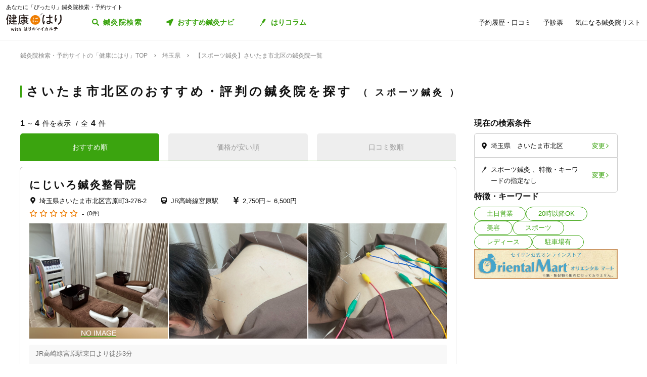

--- FILE ---
content_type: text/html; charset=utf-8
request_url: https://kenkounihari.seirin.jp/area/%E5%9F%BC%E7%8E%89%E7%9C%8C/%E3%81%95%E3%81%84%E3%81%9F%E3%81%BE%E5%B8%82%E5%8C%97%E5%8C%BA/category/sports
body_size: 68312
content:

<!doctype html>
<html>
<head prefix="og: http://ogp.me/ns# fb: http://ogp.me/ns/fb# article: http://ogp.me/ns/article#">
    <meta charset="utf-8">
    <meta http-equiv="X-UA-Compatible" content="chrome=1; IE=edge">
    <meta name="viewport" content="width=device-width, initial-scale=1">
    <meta name="format-detection" content="telephone=no">
    <title>【スポーツ鍼灸】埼玉県さいたま市北区の鍼灸院一覧 | 鍼灸院予約・検索サイト「健康にはり」</title>
    <meta name="description" content="【スポーツ鍼灸】埼玉県さいたま市北区の鍼灸院一覧です。4件の鍼灸院が掲載されています。「健康にはり」は、鍼灸×健康・美容に関する「新たな気付き」をご提供する鍼灸院検索・予約サイトです。様々な検索条件で鍼灸院を検索してみましょう。">
    <link rel="canonical" href="https://kenkounihari.seirin.jp/area/埼玉県/さいたま市北区/category/sports?sort=10">
    <meta name="robots" content="all">
    <link rel="stylesheet" href="/css/style-min.css?v=sYSucSx-50FbxfN2j0_Y7JA0tI2VA4Soj6gWI8ZhPgs">
    <link rel="icon" href="/images/favicon/favicon.svg" type="image/svg+xml">
    <link rel="icon alternate" href="/images/favicon/favicon.png" type="image/png">
    <link rel="apple-touch-icon" sizes="180x180" href="/images/favicon/apple-touch-icon.png">
    <meta name="twitter:card" content="summary_large_image">
    <meta property="og:title" content="【スポーツ鍼灸】埼玉県さいたま市北区の鍼灸院一覧 | 鍼灸院予約・検索サイト「健康にはり」">
    <meta property="og:description" content="【スポーツ鍼灸】埼玉県さいたま市北区の鍼灸院一覧です。4件の鍼灸院が掲載されています。「健康にはり」は、鍼灸×健康・美容に関する「新たな気付き」をご提供する鍼灸院検索・予約サイトです。様々な検索条件で鍼灸院を検索してみましょう。">
    <meta property="og:type" content="article">
    <meta property="og:url" content="https://kenkounihari.seirin.jp/area/埼玉県/さいたま市北区/category/sports?sort=10">
    <meta property="og:image" content="https://kenkounihari.seirin.jp/images/ogp.png">

        <!-- Google Tag Manager -->
    <script>
        (function (w, d, s, l, i) {
            w[l] = w[l] || [];
            w[l].push(
                {
                    'gtm.start': new Date().getTime(),
                    event: 'gtm.js'
                });
            var f = d.getElementsByTagName(s)[0],
                j = d.createElement(s),
                dl = l != 'dataLayer' ? '&l=' + l : '';
            j.async = true;
            j.src = 'https://www.googletagmanager.com/gtm.js?id=' + i + dl;
            f.parentNode.insertBefore(j, f);
        })(window, document, 'script', 'dataLayer', 'GTM-NDCV3HP');
    </script>
 <!-- End Google Tag Manager -->
    <script src="https://code.jquery.com/jquery-3.3.1.min.js"></script>
    <script type="application/ld+json">
        {
  "@context": "http://schema.org",
  "@type": "BreadcrumbList",
  "itemListElement": [
    {
      "@type": "ListItem",
      "position": 1,
      "item": {
        "@id": "https://kenkounihari.seirin.jp/",
        "name": "鍼灸院検索・予約サイトの「健康にはり」TOP"
      }
    },
    {
      "@type": "ListItem",
      "position": 2,
      "item": {
        "@id": "https://kenkounihari.seirin.jp/area/%e5%9f%bc%e7%8e%89%e7%9c%8c",
        "name": "埼玉県"
      }
    },
    {
      "@type": "ListItem",
      "position": 3,
      "item": {
        "@id": "https://kenkounihari.seirin.jp/area/%e5%9f%bc%e7%8e%89%e7%9c%8c/%e3%81%95%e3%81%84%e3%81%9f%e3%81%be%e5%b8%82%e5%8c%97%e5%8c%ba/category/sports?sort=10",
        "name": "【スポーツ鍼灸】さいたま市北区の鍼灸院一覧"
      }
    }
  ]
}
    </script>
    
    <script type="text/javascript" src="/map/citylist" defer></script>
    <script src="https://cdn.jsdelivr.net/npm/vue@2.6.12/dist/vue.min.js" defer></script>

    <script src="/js/script.js?v=dOvMVJ3U9sNCsRTlQa3qWXOABzrh9CcQ7oi9YOL4Wrw" defer></script>
</head>
<body>
    <div class="wrapper LoginCheck">
        <script type="text/javascript">
            function isLoginCallback(data) {
                var className = data.isLogin ? "Login" : "NotLogin";
                var loginChecks = document.getElementsByClassName('LoginCheck');
                for (var i = 0; i < loginChecks.length; i++) {
                    var elm = loginChecks[i];
                    elm.classList.add(className);
                }
            }
        </script>
        <script type="text/javascript" src="/account/islogin?callback=isLoginCallback" async></script>
            <div class="headerBanner js-gtm-banner-container_sp1"></div>
        
        <header>
                <div class="inner">
                    <p class="headingText">あなたに「ぴったり」鍼灸院検索・予約サイト</p>
                    <div class="header">
                        <p class="logo"><a href="/"><img src="/images/logo.svg" alt="健康にはり"></a></p>
                        <a class="linkToSearch" href="/area/全国?dlgo=true">鍼灸院検索</a>
                        <button class="drawerSwitch" data-role="openDrawer"></button>
                        <div class="drawer" data-role="drawer">
                            <button class="drawerBg" data-role="closeDrawer"></button>
                            <div class="drawerBody" data-role="drawerBody">
                                <div class="linkButtons">
                                    <a class="linkToNavi" data-balloon-text="タイプ別だから迷わない！" href="/navi">
                                        <span class="ex">自分にあった鍼灸院探し</span>
                                        <span class="text">おすすめ鍼灸ナビ</span>
                                    </a>
                                    <a class="linkToColumn" href="/column">
                                        <span class="ex">鍼灸ビギナーの不安を解消します</span>
                                        <span class="text">はりコラム</span>
                                    </a>
                                </div>
                                <ul class="utilityLinkList">
                                    <li class="utilityLinkListItem linkToRegistration forNotLogin">
                                        <a href="/user">ログイン/新規登録</a>
                                    </li>
                                    <li class="utilityLinkListItem linkToMypage forLogin">
                                        <a href="/user">マイページ</a>
                                    </li>
                                    <li class="utilityLinkListItem linkToReservationList">
                                        <a href="/user/booking">予約履歴・口コミ</a>
                                    </li>
                                    <li class="utilityLinkListItem linkToPreexamList">
                                        <a href="/user/qa">予診票</a>
                                    </li>
                                    <li class="utilityLinkListItem linkToFavorite">
                                        <a href="/user/favorite">気になる鍼灸院リスト</a>
                                    </li>
                                    <li class="utilityLinkListItem linkToLogout forLogin">
                                        <a href="/Account/Logout">ログアウト</a>
                                    </li>
                                </ul>
                                <ul class="guideLinkList">
                                    <li class="guideLinkListItem">
                                        <a href="/guide">「健康にはり」とは</a>
                                    </li>
                                    <li class="guideLinkListItem">
                                        <a href="/faq">よくあるご質問</a>
                                    </li>
                                    <li class="guideLinkListItem">
                                        <a href="/support/inquiry">お問い合わせ</a>
                                    </li>
                                </ul>
                            </div>
                        </div>
                    </div>
                </div>            
        </header>                    
        <main>

    <ol class="breadcrumbs">
    <li itemprop="itemListElement">
            <a href="/"><span >鍼灸院検索・予約サイトの「健康にはり」TOP</span></a>
    </li>
    <li itemprop="itemListElement">
            <a href="/area/%e5%9f%bc%e7%8e%89%e7%9c%8c"><span >埼玉県</span></a>
    </li>
    <li itemprop="itemListElement">
            <span>【スポーツ鍼灸】さいたま市北区の鍼灸院一覧</span>
    </li>
    </ol>
            
<section class="searchPageSection">
    <h1 class="searchPageTitle">
        さいたま市北区のおすすめ・評判の鍼灸院を探す
            <span class="sub">
                スポーツ鍼灸
            </span>
    </h1>
    <div class="searchResult" id="searchResult">
        <div class="side">
            <div class="facetContainer">
                <div class="facet">
                    <p class="facetTitle">現在の検索条件</p>
                    <ul class="facetList" v-on:click="showFacetModal($event)">
                        <li class="facetListItem address">
                            <span class="text" v-cloak>{{_originalSelectedCityNames}}</span>
                            <button class="facetListItemButton">変更</button>
                        </li>
                        <li class="facetListItem category">
                            <span class="text" v-cloak>{{_originalSelectedCategoryNames}}</span>
                            <span class="text" v-cloak>{{_originalSelectedTagNames}}</span>
                            <span class="text" v-cloak>{{_originalInputKeywords}}</span>
                            <button class="facetListItemButton">変更</button>
                        </li>
                    </ul>
                </div>
            </div>
            <div ref="facetModal" data-role="modal" class="facetModal">
                <div data-role="modalWrapper">
                    <div class="modalBg" v-on:click="closeModal"></div>
                    <div data-role="modalBox" class="x-largeSize">
                        <div class="modalHeader" v-on:click="closeModal">
                            <a href="#" class="btCloseModalRounded" data-role="closeModal">閉じる</a>
                        </div>
                        <div data-role="modalBoxInner" v-cloak>
                            <div class="optionContainer addressOptionGrid">
                                <p class="optionTitle address">住所</p>
                                <span class="selectWrapper">
                                    <select v-model="selectedPrefectureId">
                                        <option v-for="prefecture in cityList" :value="prefecture.prefecture_id">{{prefecture.name}}</option>
                                    </select>
                                </span>
                                <div class="cityListExpantionSwitchContainer hasBg" v-show="selectedPrefectureId != 0 && isCityListExpanded == false">
                                    <p class="selectedCityNames">{{_selectedCityNames}}</p>
                                    <button class="cityListExpantionSwitch" v-on:click="swicthCityListExpantion">{{_changeCityText}}</button>
                                </div>
                                <div :class="{cityListContainer:true, active:isCityListExpanded}" v-show="selectedPrefectureId != 0">
                                    <div class="cityListExpantionSwitchContainer">
                                        <p class="cityListLead">同じ都道府県内から最大3つ選べます</p>
                                        <button class="cityListExpantionSwitch arrowUpward" v-on:click="swicthCityListExpantion">閉じる</button>
                                    </div>
                                    <div :class="{cityList:true, limited:isCitySelectLimitReached}">
                                        <label v-for="city in _cityListOfSelectedPrefecture" :class="{isSelected:checkIfCitySelected(city.city_id), notClinicExists:!city.exist_clinic}">
                                            <input type="checkbox" :value="city.city_id" v-on:change="sortOutSelectedCityIds(city.city_id)" v-model="selectedCityIds">
                                            <span class="text">{{city.name}}</span>
                                        </label>
                                    </div>
                                </div>
                            </div>
                            <div class="optionContainer">
                                <p class="optionTitle category">ジャンル</p>
                                <div class="optionBody">
                                    <div class="categoryList">
                                        <label v-for="category in categoryList">
                                            <input type="checkbox" :value="category.id" v-model="selectedCategoryIds">
                                            <span class="text">{{category.name}}</span>
                                        </label>
                                    </div>
                                </div>
                            </div>
                            <div class="optionContainer" v-if="original.selectedTypeId == null">
                                <p class="optionTitle feature">特徴・キーワード</p>
                                <div class="optionBody">
                                    <div class="tagListContainer">
                                        <template v-for="tagGroup in tagGroupList">
                                            <p class="title">{{tagGroup.title}}</p>
                                            <div class="tagList">
                                                <label v-for="tag in getTagListByIds(tagGroup.tagIds)">
                                                    <input type="checkbox" :value="tag.id" v-model="selectedTagIds">
                                                    <span class="text">{{tag.name}}</span>
                                                </label>
                                            </div>
                                        </template>
                                    </div>
                                    <div class="keywordContainer">
                                        <p class="title">キーワード</p>
                                        <input class="keywords" type="text" v-model="inputKeywords" v-on:blur="search()" v-on:keyup="delaySearch()" v-on:keyup.enter="search()" placeholder="施設名の一部などで探せます">
                                    </div>
                                </div>
                            </div>
                        </div>
                        <div class="searchButtonContainer">
                            <a :href="_searchUrl" class="btPrimary btLargeSize btSearch" :class="{disabled:!resultNum}">
                                <span class="num" v-cloak><i class="resultNum">{{resultNum}}</i>件</span>
                                <span class="text" v-cloak>{{_actionText}}</span>
                            </a>
                        </div>
                    </div>
                </div>
            </div>
            <div class="tagLinkContainer">
                <p class="tagLinkContainerTitle">特徴・キーワード</p>
                <div class="tagLinkList">
                    <a class="tagLinkListItem" href="/area/%e5%9f%bc%e7%8e%89%e7%9c%8c/%e3%81%95%e3%81%84%e3%81%9f%e3%81%be%e5%b8%82%e5%8c%97%e5%8c%ba/tag/1?sort=10">土日営業</a>
                    <a class="tagLinkListItem" href="/area/%e5%9f%bc%e7%8e%89%e7%9c%8c/%e3%81%95%e3%81%84%e3%81%9f%e3%81%be%e5%b8%82%e5%8c%97%e5%8c%ba/tag/2?sort=10">20時以降OK</a>
                    <a class="tagLinkListItem" href="/area/%e5%9f%bc%e7%8e%89%e7%9c%8c/%e3%81%95%e3%81%84%e3%81%9f%e3%81%be%e5%b8%82%e5%8c%97%e5%8c%ba/category/beauty?sort=10">美容</a>
                    <a class="tagLinkListItem" href="/area/%e5%9f%bc%e7%8e%89%e7%9c%8c/%e3%81%95%e3%81%84%e3%81%9f%e3%81%be%e5%b8%82%e5%8c%97%e5%8c%ba/category/sports?sort=10">スポーツ</a>
                    <a class="tagLinkListItem" href="/area/%e5%9f%bc%e7%8e%89%e7%9c%8c/%e3%81%95%e3%81%84%e3%81%9f%e3%81%be%e5%b8%82%e5%8c%97%e5%8c%ba/category/ladies?sort=10">レディース</a>
                    <a class="tagLinkListItem" href="/area/%e5%9f%bc%e7%8e%89%e7%9c%8c/%e3%81%95%e3%81%84%e3%81%9f%e3%81%be%e5%b8%82%e5%8c%97%e5%8c%ba/tag/5?sort=10">駐車場有</a>
                </div>
            </div>
            <div class="bannerContainer js-gtm-banner-container_pc1"></div>
        </div>
            <div class="result">
                <p class="displayNumber" v-cloak>
                    <span class="current"><i>{{_countFrom}}</i>~<i>{{_countTo}}</i>件を表示</span>
                    <span class="total">全<i>{{clinicList.count}}</i>件</span>
                </p>
                <div class="tabNavigation clinicListTabNavigation">
                    <ul class="tabList">
                    <li class="tabListItem" :class="{active: sort.id == original.selectedSortId}" v-for="sort in sortList" v-on:click="onClinicListSortTabClicked(sort)"><a v-cloak>{{sort.name}}</a></li>
                    </ul>
                </div>
                <ul class="clinicList">
                    <li class="clinicListItem" v-for="clinic in clinicList.items">
                        <div class="clinicNameContainer">
                            <p class="clinicGroupName" v-if="clinic.sameGroupClinicCount > 1"  v-cloak>{{clinic.clinicGroupName}}</p>
                            <p class="clinicBusinessStatus closed" v-if="clinic.isClosed" v-cloak>閉院</p>
                            <h2 class="clinicName"><a :href="getClinicDetailUrl(clinic.id)" v-cloak>{{clinic.name}}</a></h2>
                        </div>
                        <div class="clinicInfoList" v-if="checkIfHavingAddress(clinic) || checkIfHavingNearestStaion(clinic) || checkIfHavingCourse(clinic) || checkIfHavingCategory(clinic) || checkIfHavingTag(clinic)" v-cloak>
                            <h3 class="clinicInfoListItem address" v-if="checkIfHavingAddress(clinic)">
                            <span class="clinicInfoListItemText" v-cloak>{{clinic.prefecture}}{{clinic.city}}{{clinic.address}}</span>
                            </h3>
                            <h3 class="clinicInfoListItem nearestStation" v-if="checkIfHavingNearestStaion(clinic)">
                            <span class="clinicInfoListItemText" v-cloak>{{clinic.nearestStation}}</span>
                            </h3>
                            <h3 class="clinicInfoListItem price" v-if="checkIfHavingCourse(clinic)">
                                <span class="clinicInfoListItemText" v-cloak>
                                    <span v-if="clinic.minCoursePrice == 0">- 円～</span>
                                    <span v-else>{{getMinCoursePrice(clinic)}}～</span>
                                    <span v-if="clinic.maxCoursePrice > 0">{{getMaxCoursePrice(clinic)}}</span>
                                </span>
                            </h3>
                        </div>
                        <div class="clinicReviewContainer">
                            <div class="clinicReviewHeader">
                            <div class="scoreContainer">
                                <p class="totalScore">
                                <span class="totalScoreIcons">
                                    <i class="scoreIconFilled" v-for="n in getRoundScore(clinic)"></i>
                                    <i class="scoreIconOutlined" v-for="n in getPaddingScore(clinic)"></i>
                                </span>
                                <span class="totalScoreNumber" v-cloak>{{getEvaluation(clinic,clinic.totalEvaluation)}}</span>
                                </p>
                                <p class="impressionNumber" v-cloak>
                                <a :href="getClinicDetailUrl(clinic.id)" v-cloak>({{ clinic.reviewTotalCount >= 1 ? clinic.reviewTotalCount : 0}}件)</a>
                                </p>
                            </div>
                            </div>
                        </div>
                        <div class="clinicImageContainer">
                            <a :href="getClinicDetailUrl(clinic.id)">
                            <ul class="clinicImageList">
                                <li class="clinicImageListItem"><img lazyload src="/images/loading.svg" :data-src="clinic.image" alt=""></li>
                                <li class="clinicImageListItem" v-for="url in clinic.featureImages"><img lazyload src="/images/loading.svg" :data-src="url" alt=""></li>
                            </ul>
                            </a>
                        </div>
                        <div class="clinicIntroduction" v-if="checkIfHavingIntroduction(clinic)">
                            <pre v-cloak>{{clinic.introduction}}</pre>
                        </div>
                        <ul class="clinicCategoryList" v-if="checkIfHavingCategory(clinic)">
                            <li class="clinicCategoryListItem clinicInfoListItemText" v-for="categoryName in getClinicCategoryNameList(clinic)" v-cloak>{{categoryName}}</li>
                        </ul>
                        <ul class="clinicTagList" v-if="checkIfHavingTag(clinic)">
                            <li class="clinicTagListItem" v-for="tagName in getClinicTagNameList(clinic)" v-cloak>{{tagName}}</li>
                        </ul>
                        <div class="clinicRecommendedCourse" v-if="checkIfHavingCourse(clinic)">
                            <p class="clinicRecommendedCourseTitle">代表的なコース</p>
                            <div class="clinicRecommendedCourseBody">
                            <ul class="clinicRecommendedCourseList">
                                <li class="clinicRecommendedCourseListItem" v-for="course in clinic.courses.slice(0, 3)">
                                <div class="imageContainer"><img lazyload src="/images/loading.svg" :data-src="course.image" alt=""></div>
                                <div class="textContainer">
                                    <p class="title"><a :href="getClinicDetailUrl(clinic.id) + '#courseSection'" class="titleText" v-cloak>{{course.name}}</a></p>
                                    <p class="gift" v-if="course.haveSpecial">特典あり</p>
                                    <p class="requiredTime" v-cloak>{{course.requiredTime}}分</p>
                                    <p class="price" v-cloak v-if="course.price === 0">- 円<span class="tax"></span></p>
                                    <p class="price" v-cloak v-else>{{getFormattedPrice(course.price)}}円<span class="tax">（税込）</span></p>
                                </div>
                                </li>
                            </ul>
                            </div>
                        </div>
                        <div class="contactButtonContainer" v-if="!clinic.isClosed">
                            <a class="btPrimary btLargeSize btReserve" :href="getClinicReserveUrl(clinic.id)" v-if="clinic.isCharged && clinic.isReserveStopped === false && clinic.isClosed === false && clinic.courses.filter(x => x.isReserveNotAccepted === false).length > 0">
                            <span class="balloon">24時間受付中</span>
                            <span class="text"><i class="icon_devices"></i>Webで簡単予約</span>
                            </a>
                            <button class="btGhost btMiddleSize btTel" v-on:click="onBtTelClicked($event, clinic.tel)" v-if="clinic.tel && clinic.tel.trim()">
                            <span class="sub">電話で予約</span>
                            <span class="text" data-text="電話で予約"><span class="tel" v-cloak>{{clinic.tel}}</span></span>
                            </button>
                        </div>
                    </li>
                </ul>
                <div class="paging" v-cloak>
                    <a href="/area/%e5%9f%bc%e7%8e%89%e7%9c%8c/%e3%81%95%e3%81%84%e3%81%9f%e3%81%be%e5%b8%82%e5%8c%97%e5%8c%ba/category/sports?sort=10" class="top" :class="{disabled:_isTop}"><span class="text">最初</span></a>
                    <a href="/area/%e5%9f%bc%e7%8e%89%e7%9c%8c/%e3%81%95%e3%81%84%e3%81%9f%e3%81%be%e5%b8%82%e5%8c%97%e5%8c%ba/category/sports?sort=10" class="prev" :class="{disabled:_isTop}"><span class="text">前へ</span></a>
                    <p class="pageNumber"><span class="current">{{this.clinicList.page}}</span>/{{_totalPageNumber}}ページ</p>
                    <a href="/area/%e5%9f%bc%e7%8e%89%e7%9c%8c/%e3%81%95%e3%81%84%e3%81%9f%e3%81%be%e5%b8%82%e5%8c%97%e5%8c%ba/category/sports?sort=10&amp;page=2" class="next" :class="{disabled:_isLast}"><span class="text">次へ</span></a>
                    <a href="/area/%e5%9f%bc%e7%8e%89%e7%9c%8c/%e3%81%95%e3%81%84%e3%81%9f%e3%81%be%e5%b8%82%e5%8c%97%e5%8c%ba/category/sports?sort=10" class="last" :class="{disabled:_isLast}"><span class="text">最後</span></a>
                </div>
            </div>

        <div class="facetContainer">
            <div class="facet">
                <p class="facetTitle">現在の検索条件</p>
                <ul class="facetList" v-on:click="showFacetModal($event)">
                <li class="facetListItem address">
                    <span class="text" v-cloak>{{_originalSelectedCityNames}}</span>
                    <button class="facetListItemButton">変更</button>
                </li>
                <li class="facetListItem category">
                    <span class="text" v-cloak>{{_originalSelectedCategoryNames}}</span>
                    <span class="text" v-cloak>{{_originalSelectedTagNames}}</span>
                    <span class="text" v-cloak>{{_originalInputKeywords}}</span>
                    <button class="facetListItemButton">変更</button>
                </li>
                </ul>
            </div>
        </div>

        <div ref="contactModal" data-role="modal" class="contactModal">
            <div data-role="modalWrapper">
                <div class="modalBg" v-on:click="closeModal"></div>
                <div data-role="modalBox">
                <a href="#" class="btCloseModalRounded" v-on:click="closeModal">閉じる</a>
                <div data-role="modalBoxInner">
                    <p class="text">電話時は<strong>「健康にはりを見た」</strong>とお伝えいただくとスムーズに予約できます。</p>
                    <p class="text">営業・勧誘のお電話は固くお断りしております。</p>
                    <div class="contactButtonContainer">
                    <a class="btGhost btMiddleSize btTel" :href="'tel:' + tel">
                        <span class="text">{{tel}}</span>
                    </a>
                    </div>
                </div>
            </div>
        </div>
    </div>
</section>
<div class="insertedArea toNavi">
    <div class="inner">
       <div class="buttonContainer">
            <a class="btPrimary btLargeSize btNext" href="/navi">
                <span class="ex largeSize colored">何を基準に鍼灸院を選べばいいの？<br>困っているあなたへ</span>
                <span class="text">おすすめ鍼灸ナビ</span>
            </a>
            <p class="buttonLead">タイプ別で、自分に合った鍼灸院が見つかる！</p>
        </div>
    </div>
</div>    
<div class="bannerSection js-gtm-banner-container_sp2"></div>
<section class="columnIntroductionSection">
    <h2 class="columnIntroductionSectionTitle"><i class="icon_beginner_colored"></i>鍼灸がよくわかる「はりコラム」</h2>
    <p class="columnIntroductionSectionTitleLead">鍼灸初心者のあなたに、わかりやすく解説します</p>
    <div class="topicTileContainer grid grid-pc-x3 grid-tb-x3 grid-sp-x1 popUpList">
            <article class="topicTile">
                <a href="/column/2021012807">
                    <div class="topicTileImage">
                            <img lazyload src="/images/loading.svg" data-src="/column/images/y0Ncl8VRrJx8LQjOYB5HAbU7eGFGY9jePvQKTwICnug" alt="">

                    </div>
                    <h3 class="topicTileTitle">鍼治療の効果が出るのはいつから？効果を感じるためのコツや通院スケジュールも解説</h3>
                    <p class="topicTileDate">2025.04.21</p>
                </a>
            </article>
            <article class="topicTile">
                <a href="/column/2021012801">
                    <div class="topicTileImage">
                            <img lazyload src="/images/loading.svg" data-src="/column/images/-mPkYZEJMjUbT_nrI-r9vi-WhxEtXYedtglBzo_ruTc" alt="">

                    </div>
                    <h3 class="topicTileTitle">【必読】5分でわかる「鍼灸」とは？効果やメカニズムを徹底解説</h3>
                    <p class="topicTileDate">2025.04.21</p>
                </a>
            </article>
            <article class="topicTile">
                <a href="/column/2021102101">
                    <div class="topicTileImage">
                            <img lazyload src="/images/loading.svg" data-src="/column/images/HBGjvm55WjzCRt-scIeD6IVe7MGRfGhOCCAZIiZPfUc" alt="">

                    </div>
                    <h3 class="topicTileTitle">テニス肘に効果的なツボ8選！根本解決を目指す鍼灸治療とは</h3>
                    <p class="topicTileDate">2025.04.04</p>
                </a>
            </article>
    </div>
    <div class="buttonContainer">
        <a class="btGhost btMiddleSize btNextGhost" href="/Column">コラムをもっと読む</a>
    </div>
</section>

<input type="hidden" id="ClinicListJson" name="ClinicListJson" value="{&quot;count&quot;:4,&quot;page&quot;:1,&quot;pageSize&quot;:20,&quot;items&quot;:[{&quot;courses&quot;:[{&quot;name&quot;:&quot;美容鍼&quot;,&quot;price&quot;:4980,&quot;requiredTime&quot;:0,&quot;specialLength&quot;:0,&quot;haveSpecial&quot;:false,&quot;displayOrder&quot;:0,&quot;id&quot;:14203,&quot;isReserveNotAccepted&quot;:true,&quot;image&quot;:&quot;https://cdn-seirin-site-prod.azureedge.net:443/cliniccourse-images/0000014203&quot;},{&quot;name&quot;:&quot;局所鍼施術&quot;,&quot;price&quot;:2750,&quot;requiredTime&quot;:30,&quot;specialLength&quot;:0,&quot;haveSpecial&quot;:false,&quot;displayOrder&quot;:0,&quot;id&quot;:14564,&quot;isReserveNotAccepted&quot;:true,&quot;image&quot;:&quot;https://cdn-seirin-site-prod.azureedge.net:443/cliniccourse-images/0000014564/W-fzX07x8qF-9YDclexUxGd3G755AVMmVU3XAQU-37o&quot;},{&quot;name&quot;:&quot;全身鍼灸施術&quot;,&quot;price&quot;:6500,&quot;requiredTime&quot;:60,&quot;specialLength&quot;:0,&quot;haveSpecial&quot;:false,&quot;displayOrder&quot;:0,&quot;id&quot;:14565,&quot;isReserveNotAccepted&quot;:true,&quot;image&quot;:&quot;https://cdn-seirin-site-prod.azureedge.net:443/cliniccourse-images/0000014565&quot;}],&quot;id&quot;:16469,&quot;name&quot;:&quot;にじいろ鍼灸整骨院&quot;,&quot;nameKana&quot;:null,&quot;clinicGroupName&quot;:&quot;にじいろ鍼灸整骨院&quot;,&quot;sameGroupClinicCount&quot;:1,&quot;categoryCure&quot;:true,&quot;categoryBeauty&quot;:true,&quot;categorySports&quot;:true,&quot;categoryLadies&quot;:true,&quot;categoryChild&quot;:true,&quot;postalCode&quot;:&quot;3310812&quot;,&quot;prefecture&quot;:&quot;埼玉県&quot;,&quot;city&quot;:&quot;さいたま市北区&quot;,&quot;address&quot;:&quot;宮原町3-276-2&quot;,&quot;tel&quot;:&quot;0486128274&quot;,&quot;introduction&quot;:&quot;JR高崎線宮原駅東口より徒歩3分\n\n平日20時、土曜日18時まで受付しており、お着換えの用意もございますので学校帰り、お仕事帰りでもそのままお越しいただけます。飛び込みでのご来院も歓迎\n\n当院では、痛みをとるだけでなく痛みの根本からの改善、痛みの再発予防、まだ痛みの出ていない症状（未病）の施術に特化しています。\n\nなかなか治らない、違和感がある、姿勢の歪みが気になるなどお身体に不調がありましたらご相談ください。\n日常生活での寝違えなどのケガやスポーツでのケガ（骨折・脱臼・捻挫・打撲・肉離れ）も柔道整復師が在籍していますのでお任せください。\n\nスポーツ外傷、鍼灸施術、姿勢矯正にも特化している院です。\n\n交通事故（自賠責保険）・労災・各種助成・各種保険のお取り扱いも行っておりますのでお問い合わせください。\n\n各種決済取り扱いクレジットカード（VISA・Mastercard・American Expres・JCB・7Diners Club・Discover）・交通系IC・paypay\n\n提携駐車場ございます。\n\n・タイムズさいたま宮原第6\n\n徒歩1分\n・タイムズさいたま宮原第2\n徒歩1分\n\n・タイムズ宮原駅西口\n\n徒歩2分\n\n駐車場ご利用の方はお会計時にお申し出ください。&quot;,&quot;businessTime&quot;:[{&quot;comment&quot;:&quot;日&quot;,&quot;isHoliday&quot;:false,&quot;open&quot;:[{&quot;openingTime&quot;:&quot;2000-01-01T09:00:00&#x2B;09:00&quot;,&quot;closingTime&quot;:&quot;2000-01-01T12:30:00&#x2B;09:00&quot;},{&quot;openingTime&quot;:&quot;2000-01-01T15:00:00&#x2B;09:00&quot;,&quot;closingTime&quot;:&quot;2000-01-01T18:00:00&#x2B;09:00&quot;}],&quot;lastOrderTime&quot;:&quot;2000-01-01T18:00:00&#x2B;09:00&quot;},{&quot;comment&quot;:&quot;月&quot;,&quot;isHoliday&quot;:false,&quot;open&quot;:[{&quot;openingTime&quot;:&quot;2000-01-01T09:00:00&#x2B;09:00&quot;,&quot;closingTime&quot;:&quot;2000-01-01T12:30:00&#x2B;09:00&quot;},{&quot;openingTime&quot;:&quot;2000-01-01T15:00:00&#x2B;09:00&quot;,&quot;closingTime&quot;:&quot;2000-01-01T20:00:00&#x2B;09:00&quot;}],&quot;lastOrderTime&quot;:&quot;2000-01-01T20:00:00&#x2B;09:00&quot;},{&quot;comment&quot;:&quot;火&quot;,&quot;isHoliday&quot;:false,&quot;open&quot;:[{&quot;openingTime&quot;:&quot;2000-01-01T09:00:00&#x2B;09:00&quot;,&quot;closingTime&quot;:&quot;2000-01-01T12:30:00&#x2B;09:00&quot;},{&quot;openingTime&quot;:&quot;2000-01-01T15:00:00&#x2B;09:00&quot;,&quot;closingTime&quot;:&quot;2000-01-01T20:00:00&#x2B;09:00&quot;}],&quot;lastOrderTime&quot;:&quot;2000-01-01T20:00:00&#x2B;09:00&quot;},{&quot;comment&quot;:&quot;水&quot;,&quot;isHoliday&quot;:false,&quot;open&quot;:[{&quot;openingTime&quot;:&quot;2000-01-01T09:00:00&#x2B;09:00&quot;,&quot;closingTime&quot;:&quot;2000-01-01T12:30:00&#x2B;09:00&quot;},{&quot;openingTime&quot;:&quot;2000-01-01T15:00:00&#x2B;09:00&quot;,&quot;closingTime&quot;:&quot;2000-01-01T20:00:00&#x2B;09:00&quot;}],&quot;lastOrderTime&quot;:&quot;2000-01-01T20:00:00&#x2B;09:00&quot;},{&quot;comment&quot;:&quot;木&quot;,&quot;isHoliday&quot;:false,&quot;open&quot;:[{&quot;openingTime&quot;:&quot;2000-01-01T09:00:00&#x2B;09:00&quot;,&quot;closingTime&quot;:&quot;2000-01-01T12:30:00&#x2B;09:00&quot;},{&quot;openingTime&quot;:&quot;2000-01-01T15:00:00&#x2B;09:00&quot;,&quot;closingTime&quot;:&quot;2000-01-01T20:00:00&#x2B;09:00&quot;}],&quot;lastOrderTime&quot;:&quot;2000-01-01T20:00:00&#x2B;09:00&quot;},{&quot;comment&quot;:&quot;金&quot;,&quot;isHoliday&quot;:false,&quot;open&quot;:[{&quot;openingTime&quot;:&quot;2000-01-01T09:00:00&#x2B;09:00&quot;,&quot;closingTime&quot;:&quot;2000-01-01T12:30:00&#x2B;09:00&quot;},{&quot;openingTime&quot;:&quot;2000-01-01T15:00:00&#x2B;09:00&quot;,&quot;closingTime&quot;:&quot;2000-01-01T20:00:00&#x2B;09:00&quot;}],&quot;lastOrderTime&quot;:&quot;2000-01-01T20:00:00&#x2B;09:00&quot;},{&quot;comment&quot;:&quot;土&quot;,&quot;isHoliday&quot;:false,&quot;open&quot;:[{&quot;openingTime&quot;:&quot;2000-01-01T09:00:00&#x2B;09:00&quot;,&quot;closingTime&quot;:&quot;2000-01-01T12:30:00&#x2B;09:00&quot;},{&quot;openingTime&quot;:&quot;2000-01-01T15:00:00&#x2B;09:00&quot;,&quot;closingTime&quot;:&quot;2000-01-01T18:00:00&#x2B;09:00&quot;}],&quot;lastOrderTime&quot;:&quot;2000-01-01T18:00:00&#x2B;09:00&quot;}],&quot;businessMemo&quot;:null,&quot;homePage&quot;:&quot;https://nijiiro-shinkyu-seikotsuin.com/&quot;,&quot;image&quot;:&quot;https://cdn-seirin-site-prod.azureedge.net:443/karte-clinic-icons/0000016469/dV9cSrBUrLk1gCTR1Al0DHezsOURm4iprr5n9BhtAKI&quot;,&quot;featureImages&quot;:[&quot;https://cdn-seirin-site-prod.azureedge.net:443/clinicfeatures-images/16469/PbjD4mOgfNVnok14gwrZ_sF4NUqWNdqMmbFKoY-T7dA&quot;,&quot;https://cdn-seirin-site-prod.azureedge.net:443/clinicfeatures-images/16469/W-fzX07x8qF-9YDclexUxGd3G755AVMmVU3XAQU-37o&quot;,&quot;https://cdn-seirin-site-prod.azureedge.net:443/clinicfeatures-images/16469/z9058MxVQ42Fg7B5N0ejarf9zOCAHqz6DkVPJU1UbtE&quot;,&quot;https://cdn-seirin-site-prod.azureedge.net:443/clinicfeatures-images/16469/Kje1BeRA3tWzdJ_SNvF0oqV3h8Pos2knAiZ6w-E9a8k&quot;,&quot;https://cdn-seirin-site-prod.azureedge.net:443/clinicfeatures-images/16469/KsdngLLICu-njRiLDSH4q8t0GICi_YxHAl2ZVyUPTBg&quot;],&quot;review&quot;:0.0,&quot;isReserveStopped&quot;:false,&quot;isClosed&quot;:false,&quot;isCharged&quot;:false,&quot;isSearch&quot;:true,&quot;isDirectMedicalQuestionnaire&quot;:true,&quot;isClientQuestionOnSchedule&quot;:true,&quot;clientQuestionDescription&quot;:&quot;お困りの症状など事前に伝えたい内容を簡単にご記入ください。&quot;,&quot;isUnassigned&quot;:true,&quot;nearestStation&quot;:&quot;JR高崎線宮原駅&quot;,&quot;directions&quot;:&quot;JR高崎線宮原駅東口より徒歩3分\n東口を出て交番を左折しファミリーマートの前まで来たら右折し最初の点滅信号を横断して左折で当院です。&quot;,&quot;parking&quot;:&quot;提携駐車場3ヶ所\n ・タイムズさいたま宮原第6 徒歩1分 \n・タイムズさいたま宮原第2 徒歩1分 \n・タイムズ宮原駅西口 徒歩2分 \n駐車場ご利用の方はお会計時にお申し出ください。&quot;,&quot;paymentMethod&quot;:{&quot;isCash&quot;:true,&quot;isCreditCard&quot;:true,&quot;isVisa&quot;:true,&quot;isMasterCard&quot;:true,&quot;isJCB&quot;:true,&quot;isAmericanExpress&quot;:true,&quot;isDinersClub&quot;:true,&quot;other&quot;:&quot;paypay・交通系IC&quot;},&quot;twitterId&quot;:null,&quot;facebookId&quot;:&quot;profile.php?id=61556004512311&quot;,&quot;instagramId&quot;:&quot;nijiiro_miyahara&quot;,&quot;initialConsultationFee&quot;:&quot;￥1500&quot;,&quot;membershipOrganization&quot;:null,&quot;tagIds&quot;:[1,2,3,4,5,6,7,10,14,15,16,18,22,23,24,25,26,27],&quot;minCoursePrice&quot;:2750,&quot;maxCoursePrice&quot;:6500,&quot;medianCoursePrice&quot;:4980.0,&quot;evaluation1&quot;:null,&quot;evaluation2&quot;:null,&quot;evaluation3&quot;:null,&quot;evaluation4&quot;:null,&quot;evaluation5&quot;:null,&quot;evaluation6&quot;:null,&quot;evaluation7&quot;:null,&quot;evaluation8&quot;:null,&quot;evaluation9&quot;:null,&quot;evaluation10&quot;:null,&quot;totalEvaluation&quot;:null,&quot;reviewTotalCount&quot;:0},{&quot;courses&quot;:[],&quot;id&quot;:14276,&quot;name&quot;:&quot;はっとりはりきゅう接骨院 宮原西院&quot;,&quot;nameKana&quot;:&quot;ハットリハリキュウセッコツイン ミヤハラニシイン&quot;,&quot;clinicGroupName&quot;:&quot;はっとりはりきゅう接骨院グループ&quot;,&quot;sameGroupClinicCount&quot;:12,&quot;categoryCure&quot;:true,&quot;categoryBeauty&quot;:true,&quot;categorySports&quot;:true,&quot;categoryLadies&quot;:true,&quot;categoryChild&quot;:true,&quot;postalCode&quot;:&quot;3310812&quot;,&quot;prefecture&quot;:&quot;埼玉県&quot;,&quot;city&quot;:&quot;さいたま市北区&quot;,&quot;address&quot;:&quot;宮原町3-567-4&quot;,&quot;tel&quot;:&quot;0486520711&quot;,&quot;introduction&quot;:&quot;当院は毎日診療・夜9時まで受付しております。\nスポーツ中や日常生活での痛みに対してお身体の症状に合わせて鍼灸治療をいたします。\n\n&#x1F533;足首の捻挫\n&#x1F533;ギックリ腰\n&#x1F533;肉離れ\n&#x1F533;むちうち症\n&#x1F533;関節痛 など\n\n痛みの状態やご要望を必ずお聞きしますので\n初めての方でもご安心ください！\n\n＜鍼の効果＞\n・疼痛抑制物質エンドルフィンの放出\n・血行改善効果による筋緊張の緩和\n・神経痛の緩和\n\n＜灸の効果＞\n・温熱作用による血液循環改善\n・免疫機能の向上\n・関節可動域の改善&quot;,&quot;businessTime&quot;:[{&quot;comment&quot;:&quot;日&quot;,&quot;isHoliday&quot;:false,&quot;open&quot;:[{&quot;openingTime&quot;:&quot;2000-01-01T09:00:00&#x2B;09:00&quot;,&quot;closingTime&quot;:&quot;2000-01-01T12:30:00&#x2B;09:00&quot;},{&quot;openingTime&quot;:&quot;2000-01-01T15:30:00&#x2B;09:00&quot;,&quot;closingTime&quot;:&quot;2000-01-01T19:00:00&#x2B;09:00&quot;}],&quot;lastOrderTime&quot;:null},{&quot;comment&quot;:&quot;月&quot;,&quot;isHoliday&quot;:false,&quot;open&quot;:[{&quot;openingTime&quot;:&quot;2000-01-01T09:00:00&#x2B;09:00&quot;,&quot;closingTime&quot;:&quot;2000-01-01T12:30:00&#x2B;09:00&quot;},{&quot;openingTime&quot;:&quot;2000-01-01T15:30:00&#x2B;09:00&quot;,&quot;closingTime&quot;:&quot;2000-01-01T21:00:00&#x2B;09:00&quot;}],&quot;lastOrderTime&quot;:null},{&quot;comment&quot;:&quot;火&quot;,&quot;isHoliday&quot;:false,&quot;open&quot;:[{&quot;openingTime&quot;:&quot;2000-01-01T09:00:00&#x2B;09:00&quot;,&quot;closingTime&quot;:&quot;2000-01-01T12:30:00&#x2B;09:00&quot;},{&quot;openingTime&quot;:&quot;2000-01-01T15:30:00&#x2B;09:00&quot;,&quot;closingTime&quot;:&quot;2000-01-01T21:00:00&#x2B;09:00&quot;}],&quot;lastOrderTime&quot;:null},{&quot;comment&quot;:&quot;水&quot;,&quot;isHoliday&quot;:false,&quot;open&quot;:[{&quot;openingTime&quot;:&quot;2000-01-01T09:00:00&#x2B;09:00&quot;,&quot;closingTime&quot;:&quot;2000-01-01T12:30:00&#x2B;09:00&quot;},{&quot;openingTime&quot;:&quot;2000-01-01T15:30:00&#x2B;09:00&quot;,&quot;closingTime&quot;:&quot;2000-01-01T21:00:00&#x2B;09:00&quot;}],&quot;lastOrderTime&quot;:null},{&quot;comment&quot;:&quot;木&quot;,&quot;isHoliday&quot;:false,&quot;open&quot;:[{&quot;openingTime&quot;:&quot;2000-01-01T09:00:00&#x2B;09:00&quot;,&quot;closingTime&quot;:&quot;2000-01-01T12:30:00&#x2B;09:00&quot;},{&quot;openingTime&quot;:&quot;2000-01-01T15:30:00&#x2B;09:00&quot;,&quot;closingTime&quot;:&quot;2000-01-01T21:00:00&#x2B;09:00&quot;}],&quot;lastOrderTime&quot;:null},{&quot;comment&quot;:&quot;金&quot;,&quot;isHoliday&quot;:false,&quot;open&quot;:[{&quot;openingTime&quot;:&quot;2000-01-01T09:00:00&#x2B;09:00&quot;,&quot;closingTime&quot;:&quot;2000-01-01T12:30:00&#x2B;09:00&quot;},{&quot;openingTime&quot;:&quot;2000-01-01T15:30:00&#x2B;09:00&quot;,&quot;closingTime&quot;:&quot;2000-01-01T21:00:00&#x2B;09:00&quot;}],&quot;lastOrderTime&quot;:null},{&quot;comment&quot;:&quot;土&quot;,&quot;isHoliday&quot;:false,&quot;open&quot;:[{&quot;openingTime&quot;:&quot;2000-01-01T09:00:00&#x2B;09:00&quot;,&quot;closingTime&quot;:&quot;2000-01-01T12:30:00&#x2B;09:00&quot;},{&quot;openingTime&quot;:&quot;2000-01-01T15:30:00&#x2B;09:00&quot;,&quot;closingTime&quot;:&quot;2000-01-01T19:00:00&#x2B;09:00&quot;}],&quot;lastOrderTime&quot;:null}],&quot;businessMemo&quot;:null,&quot;homePage&quot;:&quot;https://hattorigroup.jp/&quot;,&quot;image&quot;:&quot;https://cdn-seirin-site-prod.azureedge.net:443/karte-clinic-icons/0000014276/Uny002ApUlMPuGvkMHZ0AQQQtnjeac6xHI-h_g5gHLA&quot;,&quot;featureImages&quot;:[&quot;https://cdn-seirin-site-prod.azureedge.net:443/clinicfeatures-images/14276/t8pyNS9KXFQE4jlh8rQ3a0bVdzxp2zUi_qT8dAutFLQ&quot;,&quot;https://cdn-seirin-site-prod.azureedge.net:443/clinicfeatures-images/14276/oz5NZwB7FVyXbbnZXUyIQSJcGGqtsupog21vNuiEgVE&quot;,&quot;https://cdn-seirin-site-prod.azureedge.net:443/clinicfeatures-images/14276/F3cB1GYnUa0FwXo06jXnzQufmF0PCMDEC7xLpyj8YoY&quot;],&quot;review&quot;:0.0,&quot;isReserveStopped&quot;:false,&quot;isClosed&quot;:false,&quot;isCharged&quot;:false,&quot;isSearch&quot;:true,&quot;isDirectMedicalQuestionnaire&quot;:true,&quot;isClientQuestionOnSchedule&quot;:true,&quot;clientQuestionDescription&quot;:&quot;お困りの症状など事前に伝えたい内容を簡単にご記入ください。&quot;,&quot;isUnassigned&quot;:true,&quot;nearestStation&quot;:&quot;宮原駅&quot;,&quot;directions&quot;:&quot;JR高崎線宮原駅西口より徒歩1分&quot;,&quot;parking&quot;:&quot;駐車場有&quot;,&quot;paymentMethod&quot;:{&quot;isCash&quot;:true,&quot;isCreditCard&quot;:false,&quot;isVisa&quot;:false,&quot;isMasterCard&quot;:false,&quot;isJCB&quot;:false,&quot;isAmericanExpress&quot;:false,&quot;isDinersClub&quot;:false,&quot;other&quot;:null},&quot;twitterId&quot;:null,&quot;facebookId&quot;:null,&quot;instagramId&quot;:&quot;https://www.instagram.com/hattori__official/&quot;,&quot;initialConsultationFee&quot;:null,&quot;membershipOrganization&quot;:null,&quot;tagIds&quot;:[1,2,3,4,5,6,7,10,12,14,16,18,19,22,26,27],&quot;minCoursePrice&quot;:null,&quot;maxCoursePrice&quot;:null,&quot;medianCoursePrice&quot;:null,&quot;evaluation1&quot;:null,&quot;evaluation2&quot;:null,&quot;evaluation3&quot;:null,&quot;evaluation4&quot;:null,&quot;evaluation5&quot;:null,&quot;evaluation6&quot;:null,&quot;evaluation7&quot;:null,&quot;evaluation8&quot;:null,&quot;evaluation9&quot;:null,&quot;evaluation10&quot;:null,&quot;totalEvaluation&quot;:null,&quot;reviewTotalCount&quot;:0},{&quot;courses&quot;:[],&quot;id&quot;:14278,&quot;name&quot;:&quot;はっとりはりきゅう接骨院 日進院&quot;,&quot;nameKana&quot;:&quot;ハットリハリキュウセッコツイン ニッシンイン&quot;,&quot;clinicGroupName&quot;:&quot;はっとりはりきゅう接骨院グループ&quot;,&quot;sameGroupClinicCount&quot;:12,&quot;categoryCure&quot;:true,&quot;categoryBeauty&quot;:false,&quot;categorySports&quot;:true,&quot;categoryLadies&quot;:true,&quot;categoryChild&quot;:true,&quot;postalCode&quot;:&quot;3310823&quot;,&quot;prefecture&quot;:&quot;埼玉県&quot;,&quot;city&quot;:&quot;さいたま市北区&quot;,&quot;address&quot;:&quot;日進町&quot;,&quot;tel&quot;:&quot;0486666867&quot;,&quot;introduction&quot;:&quot;当院は毎日診療・夜9時まで受付しております。\nスポーツ中や日常生活での痛みに対してお身体の症状に合わせて鍼灸治療をいたします。\n\n&#x1F533;足首の捻挫\n&#x1F533;ギックリ腰\n&#x1F533;肉離れ\n&#x1F533;むちうち症\n&#x1F533;関節痛 など\n\n痛みの状態やご要望を必ずお聞きしますので\n初めての方でもご安心ください！\n\n＜鍼の効果＞\n・疼痛抑制物質エンドルフィンの放出\n・血行改善効果による筋緊張の緩和\n・神経痛の緩和\n\n＜灸の効果＞\n・温熱作用による血液循環改善\n・免疫機能の向上\n・関節可動域の改善&quot;,&quot;businessTime&quot;:[{&quot;comment&quot;:&quot;日&quot;,&quot;isHoliday&quot;:false,&quot;open&quot;:[{&quot;openingTime&quot;:&quot;2000-01-01T09:00:00&#x2B;09:00&quot;,&quot;closingTime&quot;:&quot;2000-01-01T12:30:00&#x2B;09:00&quot;},{&quot;openingTime&quot;:&quot;2000-01-01T15:30:00&#x2B;09:00&quot;,&quot;closingTime&quot;:&quot;2000-01-01T19:00:00&#x2B;09:00&quot;}],&quot;lastOrderTime&quot;:null},{&quot;comment&quot;:&quot;月&quot;,&quot;isHoliday&quot;:false,&quot;open&quot;:[{&quot;openingTime&quot;:&quot;2000-01-01T09:00:00&#x2B;09:00&quot;,&quot;closingTime&quot;:&quot;2000-01-01T12:30:00&#x2B;09:00&quot;},{&quot;openingTime&quot;:&quot;2000-01-01T15:30:00&#x2B;09:00&quot;,&quot;closingTime&quot;:&quot;2000-01-01T21:00:00&#x2B;09:00&quot;}],&quot;lastOrderTime&quot;:null},{&quot;comment&quot;:&quot;火&quot;,&quot;isHoliday&quot;:false,&quot;open&quot;:[{&quot;openingTime&quot;:&quot;2000-01-01T09:00:00&#x2B;09:00&quot;,&quot;closingTime&quot;:&quot;2000-01-01T12:30:00&#x2B;09:00&quot;},{&quot;openingTime&quot;:&quot;2000-01-01T15:30:00&#x2B;09:00&quot;,&quot;closingTime&quot;:&quot;2000-01-01T21:00:00&#x2B;09:00&quot;}],&quot;lastOrderTime&quot;:null},{&quot;comment&quot;:&quot;水&quot;,&quot;isHoliday&quot;:false,&quot;open&quot;:[{&quot;openingTime&quot;:&quot;2000-01-01T09:00:00&#x2B;09:00&quot;,&quot;closingTime&quot;:&quot;2000-01-01T12:30:00&#x2B;09:00&quot;},{&quot;openingTime&quot;:&quot;2000-01-01T15:30:00&#x2B;09:00&quot;,&quot;closingTime&quot;:&quot;2000-01-01T21:00:00&#x2B;09:00&quot;}],&quot;lastOrderTime&quot;:null},{&quot;comment&quot;:&quot;木&quot;,&quot;isHoliday&quot;:false,&quot;open&quot;:[{&quot;openingTime&quot;:&quot;2000-01-01T09:00:00&#x2B;09:00&quot;,&quot;closingTime&quot;:&quot;2000-01-01T12:30:00&#x2B;09:00&quot;},{&quot;openingTime&quot;:&quot;2000-01-01T15:30:00&#x2B;09:00&quot;,&quot;closingTime&quot;:&quot;2000-01-01T21:00:00&#x2B;09:00&quot;}],&quot;lastOrderTime&quot;:null},{&quot;comment&quot;:&quot;金&quot;,&quot;isHoliday&quot;:false,&quot;open&quot;:[{&quot;openingTime&quot;:&quot;2000-01-01T09:00:00&#x2B;09:00&quot;,&quot;closingTime&quot;:&quot;2000-01-01T12:30:00&#x2B;09:00&quot;},{&quot;openingTime&quot;:&quot;2000-01-01T15:30:00&#x2B;09:00&quot;,&quot;closingTime&quot;:&quot;2000-01-01T21:00:00&#x2B;09:00&quot;}],&quot;lastOrderTime&quot;:null},{&quot;comment&quot;:&quot;土&quot;,&quot;isHoliday&quot;:false,&quot;open&quot;:[{&quot;openingTime&quot;:&quot;2000-01-01T09:00:00&#x2B;09:00&quot;,&quot;closingTime&quot;:&quot;2000-01-01T12:30:00&#x2B;09:00&quot;},{&quot;openingTime&quot;:&quot;2000-01-01T15:30:00&#x2B;09:00&quot;,&quot;closingTime&quot;:&quot;2000-01-01T19:00:00&#x2B;09:00&quot;}],&quot;lastOrderTime&quot;:null}],&quot;businessMemo&quot;:null,&quot;homePage&quot;:&quot;https://hattorigroup.jp/&quot;,&quot;image&quot;:&quot;https://cdn-seirin-site-prod.azureedge.net:443/karte-clinic-icons/0000014278/sXMlcQH7tBkV9T_LXjLPuMsfNb8XNLWyBrw5nXVDcg8&quot;,&quot;featureImages&quot;:[&quot;https://cdn-seirin-site-prod.azureedge.net:443/clinicfeatures-images/14278/oz5NZwB7FVyXbbnZXUyIQSJcGGqtsupog21vNuiEgVE&quot;,&quot;https://cdn-seirin-site-prod.azureedge.net:443/clinicfeatures-images/14278/2PzabgBkj1oBXE6gPQ03qaNB8PzOP8W6OG1wGkTdrcw&quot;],&quot;review&quot;:0.0,&quot;isReserveStopped&quot;:false,&quot;isClosed&quot;:false,&quot;isCharged&quot;:false,&quot;isSearch&quot;:true,&quot;isDirectMedicalQuestionnaire&quot;:true,&quot;isClientQuestionOnSchedule&quot;:true,&quot;clientQuestionDescription&quot;:&quot;お困りの症状など事前に伝えたい内容を簡単にご記入ください。&quot;,&quot;isUnassigned&quot;:true,&quot;nearestStation&quot;:&quot;日進駅&quot;,&quot;directions&quot;:&quot;日進駅より徒歩3分\n&quot;,&quot;parking&quot;:null,&quot;paymentMethod&quot;:{&quot;isCash&quot;:true,&quot;isCreditCard&quot;:false,&quot;isVisa&quot;:false,&quot;isMasterCard&quot;:false,&quot;isJCB&quot;:false,&quot;isAmericanExpress&quot;:false,&quot;isDinersClub&quot;:false,&quot;other&quot;:null},&quot;twitterId&quot;:null,&quot;facebookId&quot;:null,&quot;instagramId&quot;:&quot;＠hattori__official&quot;,&quot;initialConsultationFee&quot;:null,&quot;membershipOrganization&quot;:null,&quot;tagIds&quot;:[],&quot;minCoursePrice&quot;:null,&quot;maxCoursePrice&quot;:null,&quot;medianCoursePrice&quot;:null,&quot;evaluation1&quot;:null,&quot;evaluation2&quot;:null,&quot;evaluation3&quot;:null,&quot;evaluation4&quot;:null,&quot;evaluation5&quot;:null,&quot;evaluation6&quot;:null,&quot;evaluation7&quot;:null,&quot;evaluation8&quot;:null,&quot;evaluation9&quot;:null,&quot;evaluation10&quot;:null,&quot;totalEvaluation&quot;:null,&quot;reviewTotalCount&quot;:0},{&quot;courses&quot;:[],&quot;id&quot;:14279,&quot;name&quot;:&quot;はっとりはりきゅう接骨院 本郷院&quot;,&quot;nameKana&quot;:&quot;ハットリハリキュウセッコツイン ホンゴウイン&quot;,&quot;clinicGroupName&quot;:&quot;はっとりはりきゅう接骨院グループ&quot;,&quot;sameGroupClinicCount&quot;:12,&quot;categoryCure&quot;:true,&quot;categoryBeauty&quot;:true,&quot;categorySports&quot;:true,&quot;categoryLadies&quot;:true,&quot;categoryChild&quot;:true,&quot;postalCode&quot;:&quot;3310802&quot;,&quot;prefecture&quot;:&quot;埼玉県&quot;,&quot;city&quot;:&quot;さいたま市北区&quot;,&quot;address&quot;:&quot;本郷町61&quot;,&quot;tel&quot;:&quot;0486621355&quot;,&quot;introduction&quot;:&quot;当院は毎日診療・夜9時まで受付しております。\nスポーツ中や日常生活での痛みに対してお身体の症状に合わせて鍼灸治療をいたします。\n\n&#x1F533;足首の捻挫\n&#x1F533;ギックリ腰\n&#x1F533;肉離れ\n&#x1F533;むちうち症\n&#x1F533;関節痛 など\n\n痛みの状態やご要望を必ずお聞きしますので\n初めての方でもご安心ください！\n\n＜鍼の効果＞\n・疼痛抑制物質エンドルフィンの放出\n・血行改善効果による筋緊張の緩和\n・神経痛の緩和\n\n＜灸の効果＞\n・温熱作用による血液循環改善\n・免疫機能の向上\n・関節可動域の改善&quot;,&quot;businessTime&quot;:[{&quot;comment&quot;:&quot;日&quot;,&quot;isHoliday&quot;:false,&quot;open&quot;:[{&quot;openingTime&quot;:&quot;2000-01-01T09:00:00&#x2B;09:00&quot;,&quot;closingTime&quot;:&quot;2000-01-01T12:30:00&#x2B;09:00&quot;},{&quot;openingTime&quot;:&quot;2000-01-01T15:30:00&#x2B;09:00&quot;,&quot;closingTime&quot;:&quot;2000-01-01T19:00:00&#x2B;09:00&quot;}],&quot;lastOrderTime&quot;:null},{&quot;comment&quot;:&quot;月&quot;,&quot;isHoliday&quot;:false,&quot;open&quot;:[{&quot;openingTime&quot;:&quot;2000-01-01T09:00:00&#x2B;09:00&quot;,&quot;closingTime&quot;:&quot;2000-01-01T12:30:00&#x2B;09:00&quot;},{&quot;openingTime&quot;:&quot;2000-01-01T15:30:00&#x2B;09:00&quot;,&quot;closingTime&quot;:&quot;2000-01-01T21:00:00&#x2B;09:00&quot;}],&quot;lastOrderTime&quot;:null},{&quot;comment&quot;:&quot;火&quot;,&quot;isHoliday&quot;:false,&quot;open&quot;:[{&quot;openingTime&quot;:&quot;2000-01-01T09:00:00&#x2B;09:00&quot;,&quot;closingTime&quot;:&quot;2000-01-01T12:30:00&#x2B;09:00&quot;},{&quot;openingTime&quot;:&quot;2000-01-01T15:30:00&#x2B;09:00&quot;,&quot;closingTime&quot;:&quot;2000-01-01T21:00:00&#x2B;09:00&quot;}],&quot;lastOrderTime&quot;:null},{&quot;comment&quot;:&quot;水&quot;,&quot;isHoliday&quot;:false,&quot;open&quot;:[{&quot;openingTime&quot;:&quot;2000-01-01T09:00:00&#x2B;09:00&quot;,&quot;closingTime&quot;:&quot;2000-01-01T12:30:00&#x2B;09:00&quot;},{&quot;openingTime&quot;:&quot;2000-01-01T15:30:00&#x2B;09:00&quot;,&quot;closingTime&quot;:&quot;2000-01-01T21:00:00&#x2B;09:00&quot;}],&quot;lastOrderTime&quot;:null},{&quot;comment&quot;:&quot;木&quot;,&quot;isHoliday&quot;:false,&quot;open&quot;:[{&quot;openingTime&quot;:&quot;2000-01-01T09:00:00&#x2B;09:00&quot;,&quot;closingTime&quot;:&quot;2000-01-01T12:30:00&#x2B;09:00&quot;},{&quot;openingTime&quot;:&quot;2000-01-01T15:30:00&#x2B;09:00&quot;,&quot;closingTime&quot;:&quot;2000-01-01T21:00:00&#x2B;09:00&quot;}],&quot;lastOrderTime&quot;:null},{&quot;comment&quot;:&quot;金&quot;,&quot;isHoliday&quot;:false,&quot;open&quot;:[{&quot;openingTime&quot;:&quot;2000-01-01T09:00:00&#x2B;09:00&quot;,&quot;closingTime&quot;:&quot;2000-01-01T12:30:00&#x2B;09:00&quot;},{&quot;openingTime&quot;:&quot;2000-01-01T15:30:00&#x2B;09:00&quot;,&quot;closingTime&quot;:&quot;2000-01-01T21:00:00&#x2B;09:00&quot;}],&quot;lastOrderTime&quot;:null},{&quot;comment&quot;:&quot;土&quot;,&quot;isHoliday&quot;:false,&quot;open&quot;:[{&quot;openingTime&quot;:&quot;2000-01-01T09:00:00&#x2B;09:00&quot;,&quot;closingTime&quot;:&quot;2000-01-01T12:30:00&#x2B;09:00&quot;},{&quot;openingTime&quot;:&quot;2000-01-01T15:30:00&#x2B;09:00&quot;,&quot;closingTime&quot;:&quot;2000-01-01T19:00:00&#x2B;09:00&quot;}],&quot;lastOrderTime&quot;:null}],&quot;businessMemo&quot;:null,&quot;homePage&quot;:&quot;https://hattorigroup.jp/&quot;,&quot;image&quot;:&quot;https://cdn-seirin-site-prod.azureedge.net:443/karte-clinic-icons/0000014279/79tisy5x4LRcg9AkcuHx-bezPY1OND4Iv5PXRFCmihA&quot;,&quot;featureImages&quot;:[],&quot;review&quot;:0.0,&quot;isReserveStopped&quot;:false,&quot;isClosed&quot;:false,&quot;isCharged&quot;:false,&quot;isSearch&quot;:true,&quot;isDirectMedicalQuestionnaire&quot;:true,&quot;isClientQuestionOnSchedule&quot;:true,&quot;clientQuestionDescription&quot;:&quot;お困りの症状など事前に伝えたい内容を簡単にご記入ください。&quot;,&quot;isUnassigned&quot;:true,&quot;nearestStation&quot;:&quot;加茂宮駅&quot;,&quot;directions&quot;:null,&quot;parking&quot;:null,&quot;paymentMethod&quot;:{&quot;isCash&quot;:true,&quot;isCreditCard&quot;:false,&quot;isVisa&quot;:false,&quot;isMasterCard&quot;:false,&quot;isJCB&quot;:false,&quot;isAmericanExpress&quot;:false,&quot;isDinersClub&quot;:false,&quot;other&quot;:null},&quot;twitterId&quot;:null,&quot;facebookId&quot;:null,&quot;instagramId&quot;:&quot;https://www.instagram.com/hattori__official/&quot;,&quot;initialConsultationFee&quot;:null,&quot;membershipOrganization&quot;:null,&quot;tagIds&quot;:[],&quot;minCoursePrice&quot;:null,&quot;maxCoursePrice&quot;:null,&quot;medianCoursePrice&quot;:null,&quot;evaluation1&quot;:null,&quot;evaluation2&quot;:null,&quot;evaluation3&quot;:null,&quot;evaluation4&quot;:null,&quot;evaluation5&quot;:null,&quot;evaluation6&quot;:null,&quot;evaluation7&quot;:null,&quot;evaluation8&quot;:null,&quot;evaluation9&quot;:null,&quot;evaluation10&quot;:null,&quot;totalEvaluation&quot;:null,&quot;reviewTotalCount&quot;:0}]}" />
<input type="hidden" id="Word" name="Word" value="" />
<script>

          const clinicSearchPageBaseUrl = window.location.origin + "/search";
          const clinicDetailBaseUrl = window.location.origin + "/clinic";
          const clinicSearchApiUrl = window.location.origin + "/api/clinics/search";
          const selectedPrefectureId = 11;
          const selectedCityIds = ["1525"];
          const selectedCategoryIds = [3];
          const selectedTagIds = [];
          const inputKeywords = document.getElementById("Word").value;
          const selectedSortId = 10;
          const selectedTypeId = null;
          const page = 1;
          const pageSize = 20;
          const dialogOpen = false
          const tagList = [
          {
            id: 1,
            name: "土日営業"
          },
          {
            id: 2,
            name: "20時以降OK"
          },
          {
            id: 3,
            name: "当日予約"
          },
          {
            id: 4,
            name: "ネット予約"
          },
          {
            id: 5,
            name: "駐車場あり"
          },
          {
            id: 6,
            name: "駅近"
          },
          {
            id: 7,
            name: "往療あり"
          },
          {
            id: 8,
            name: "送迎あり"
          },
          {
            id: 9,
            name: "キッズスペースあり"
          },
          {
            id: 10,
            name: "バリアフリー"
          },
          {
            id: 11,
            name: "個室完備"
          },
          {
            id: 12,
            name: "コロナ対応"
          },
          {
            id: 13,
            name: "オンラインサポートあり"
          },
          {
            id: 14,
            name: "丁寧な説明"
          },
          {
            id: 15,
            name: "セルフケアアドバイス"
          },
          {
            id: 16,
            name: "チャットでの事前相談"
          },
          {
            id: 17,
            name: "カルテ共有"
          },
          {
            id: 18,
            name: "経験豊富なスタッフ在籍"
          },
          {
            id: 19,
            name: "女性スタッフ在籍"
          },
          {
            id: 20,
            name: "女性限定"
          },
          {
            id: 21,
            name: "特典あり"
          },
          {
            id: 22,
            name: "保険適用の相談可"
          },
          {
            id: 23,
            name: "地域支援クーポン可"
          },
          {
            id: 24,
            name: "電子決済可"
          },
          {
            id: 25,
            name: "クレカ可"
          },
          {
            id: 26,
              name: "痛みの少ない鍼シール"
          },
          {
            id: 27,
            name: "使い捨て鍼使用"
          },
          {
            id: 28,
            name: "トライアルコースあり"
          }];
          const sortList = [
            { id: 10, name: "おすすめ順" },        
            { id: 11, name: "価格が安い順" },
            { id: 12, name: "口コミ数順" }
          ];
    const clinicList = JSON.parse(document.getElementById('ClinicListJson').value);
</script>


                <hr class="connector">
                <div class="appIntroductionContainer">
                    <article class="appIntroduction">
                        <h3 class="appIntroductionTitle">
                            <span class="appIntroductionTitleText">
                                <span class="fragment">チャットで事前相談も可能！</span>
                                <span class="fragment">鍼灸院検索と予約を、アプリでも</span>
                            </span>
                            <img src="/images/logo_hari-no-mykarte.svg" alt="はりのマイカルテ">
                        </h3>
                        <div class="appIntroductionBody">
                            <div class="appIntroductionBg slideIn">
                                <img src="/images/app_mockup.png" alt="">
                            </div>
                            <div class="appIntroductionContent">
                                <ul class="appStrengthList popUpList">
                                    <li class="appStrengthListItem">予診票を<br>事前送信</li>
                                    <li class="appStrengthListItem">治療内容が<br>共有される</li>
                                    <li class="appStrengthListItem">チャットで<br>相談</li>
                                    <li class="appStrengthListItem">セルフケア<br>情報</li>
                                </ul>
                                <div class="appStrengthDescription">
                                    <h4 class="appStrengthDescriptionTitle"><i>アプリならでは</i>の機能が満載！</h4>
                                    <ul class="appStrengthDescriptionList slideInList">
                                        <li class="appStrengthDescriptionListItem">
                                            <p class="appStrengthDescriptionListItemTitle">予診票を事前送信</p>
                                            <p class="appStrengthDescriptionListItemBody">来院前にアプリから予診票を手軽に送信。<br>診てほしいポイントをしっかり書けるから、スムーズに治療を受けることができます。</p>
                                        </li>
                                        <li class="appStrengthDescriptionListItem">
                                            <p class="appStrengthDescriptionListItemTitle">治療内容が共有される</p>
                                            <p class="appStrengthDescriptionListItemBody">受けた治療がどんな内容だったか、カルテ共有という新しい形でアプリに届きます。治療前後の比較も載るので、自分の状態がひと目で分かります。</p>
                                        </li>
                                        <li class="appStrengthDescriptionListItem">
                                            <p class="appStrengthDescriptionListItemTitle">チャットで相談</p>
                                            <p class="appStrengthDescriptionListItemBody">その日の空き状況や、ちょっとしたアドバイスなどを、気軽に鍼灸院と相談できます。<br>※本チャットでは、お客様の個別的な状態を踏まえた疾患の可能性の提示・診断等の医学的判断を行えないこと予めご了承ください。</p>
                                        </li>
                                        <li class="appStrengthDescriptionListItem">
                                            <p class="appStrengthDescriptionListItemTitle">セルフケア情報</p>
                                            <p class="appStrengthDescriptionListItemBody">自宅でひとりでもできるセルフケア情報をお届け。症状や体質に合ったケア方法を学べます。</p>
                                        </li>
                                    </ul>
                                </div>
                                <div class="appIntroductionButtonContainer">
                                    <a class="apple" href="https://apps.apple.com/jp/app/apple-store/id1521444747" target="_blank"><img src="/images/app_store_badge.svg" alt="App Store"></a>
                                    <a class="google" href="https://play.google.com/store/apps/details?id=jp.co.seirin.shield" target="_blank"><img src="/images/googleplay.png" alt="Google Play"></a>
                                </div>
                            </div>
                        </div>
                    </article>
                </div>
        </main>
        <footer>
            <ul class="footerLinkList">
                <li class="footerLinkListItem"><a href="/guide">「健康にはり」とは</a></li>
                <li class="footerLinkListItem"><a href="/faq">よくあるご質問</a></li>
                <li class="footerLinkListItem"><a href="/reviewguide">口コミ投稿ガイドライン</a></li>
                <li class="footerLinkListItem"><a href="/term">利用規約</a></li>
                <li class="footerLinkListItem"><a href="https://www.seirin.jp/privacy_policy/" target="_blank">個人情報保護方針</a></li>
                <li class="footerLinkListItem"><a href="https://89pf.seirin.jp/" target="_blank">無料掲載のお申し込み（鍼灸院様向け）</a></li>
                <li class="footerLinkListItem"><a href="/support/inquiry">お問い合わせ</a></li>
                <li class="footerLinkListItem"><a href="https://www.seirin.jp/" target="_blank">運営会社</a></li>
            </ul>
            <p onclick="Geo()" class="copyright">© 2021 セイリン株式会社</p>
        </footer>
    </div>    
</body>
</html>
